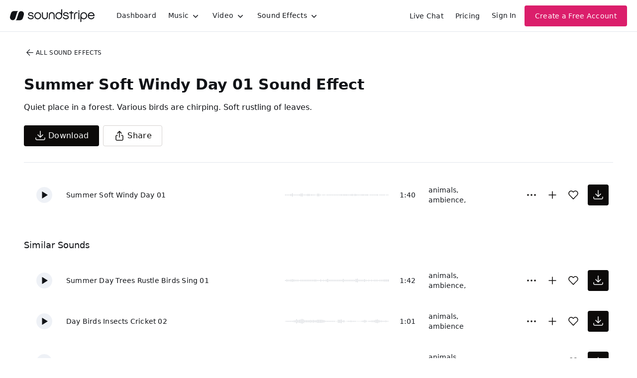

--- FILE ---
content_type: text/html
request_url: https://js.chargebee.com/assets/cbjs-2025.12.23-13.54/v2/master.html?site=soundstripe&env=production
body_size: -2386
content:
<!DOCTYPE html>
<html>
  <head>
    <meta charset="UTF-8">
    <title>Chargebee</title>
  <script nonce="c4BoqInPsFZoZUzG0kkSrQlJ" type="text/javascript" src="https://js.chargebee.com/assets/cbjs-2025.12.23-13.54/v2/master-848cee7e8d75ca3d28ad.js"></script><script nonce="c4BoqInPsFZoZUzG0kkSrQlJ">window._hp_csp_nonce = "c4BoqInPsFZoZUzG0kkSrQlJ"</script>
</head>
  <body>
  </body>
</html>

--- FILE ---
content_type: image/svg+xml
request_url: https://cdn.soundstripe.com/uploads/sound_effect/61224/waveform_base_ATMO_FOREST_Summer_Soft_Windy_Day_01.svg?token=2082776494_c7093979546f995b247eca44c3add085c9bad3818a5b21348d9f7cad10ef96f9
body_size: 3281
content:
<svg xmlns="http://www.w3.org/2000/svg" xmlns:xlink="http://www.w3/org/1999/xlink" viewBox="0 0 225 38" preserveAspectRatio="none" width="100%" height="100%" fill="#C4C8CE"><g id="waveform-f75242bc-24d0-4d46-9950-fc707654001c"><rect x="0" y="18.0" width="1" height="2"/><rect x="3" y="18.0" width="1" height="2"/><rect x="6" y="18.0" width="1" height="2"/><rect x="9" y="18.0" width="1" height="2"/><rect x="12" y="17.0" width="1" height="4"/><rect x="15" y="16.0" width="1" height="6"/><rect x="18" y="18.0" width="1" height="2"/><rect x="21" y="18.0" width="1" height="2"/><rect x="24" y="18.0" width="1" height="2"/><rect x="27" y="18.0" width="1" height="2"/><rect x="30" y="17.5" width="1" height="3"/><rect x="33" y="16.5" width="1" height="5"/><rect x="36" y="16.0" width="1" height="6"/><rect x="39" y="18.0" width="1" height="2"/><rect x="42" y="18.0" width="1" height="2"/><rect x="45" y="18.0" width="1" height="2"/><rect x="48" y="17.0" width="1" height="4"/><rect x="51" y="17.0" width="1" height="4"/><rect x="54" y="18.0" width="1" height="2"/><rect x="57" y="17.5" width="1" height="3"/><rect x="60" y="18.0" width="1" height="2"/><rect x="63" y="18.0" width="1" height="2"/><rect x="66" y="18.5" width="1" height="1"/><rect x="69" y="16.5" width="1" height="5"/><rect x="72" y="16.5" width="1" height="5"/><rect x="75" y="18.0" width="1" height="2"/><rect x="78" y="18.5" width="1" height="1"/><rect x="81" y="18.0" width="1" height="2"/><rect x="84" y="18.0" width="1" height="2"/><rect x="87" y="18.5" width="1" height="1"/><rect x="90" y="18.0" width="1" height="2"/><rect x="93" y="18.0" width="1" height="2"/><rect x="96" y="18.0" width="1" height="2"/><rect x="99" y="18.0" width="1" height="2"/><rect x="102" y="18.0" width="1" height="2"/><rect x="105" y="18.0" width="1" height="2"/><rect x="108" y="18.0" width="1" height="2"/><rect x="111" y="18.0" width="1" height="2"/><rect x="114" y="18.0" width="1" height="2"/><rect x="117" y="18.0" width="1" height="2"/><rect x="120" y="17.5" width="1" height="3"/><rect x="123" y="18.0" width="1" height="2"/><rect x="126" y="17.5" width="1" height="3"/><rect x="129" y="17.5" width="1" height="3"/><rect x="132" y="17.5" width="1" height="3"/><rect x="135" y="18.0" width="1" height="2"/><rect x="138" y="18.0" width="1" height="2"/><rect x="141" y="17.5" width="1" height="3"/><rect x="144" y="17.0" width="1" height="4"/><rect x="147" y="18.0" width="1" height="2"/><rect x="150" y="17.0" width="1" height="4"/><rect x="153" y="17.5" width="1" height="3"/><rect x="156" y="18.0" width="1" height="2"/><rect x="159" y="18.0" width="1" height="2"/><rect x="162" y="18.0" width="1" height="2"/><rect x="165" y="17.5" width="1" height="3"/><rect x="168" y="17.5" width="1" height="3"/><rect x="171" y="18.0" width="1" height="2"/><rect x="174" y="17.5" width="1" height="3"/><rect x="177" y="17.5" width="1" height="3"/><rect x="180" y="18.5" width="1" height="1"/><rect x="183" y="18.0" width="1" height="2"/><rect x="186" y="18.0" width="1" height="2"/><rect x="189" y="18.0" width="1" height="2"/><rect x="192" y="18.0" width="1" height="2"/><rect x="195" y="18.0" width="1" height="2"/><rect x="198" y="17.5" width="1" height="3"/><rect x="201" y="18.5" width="1" height="1"/><rect x="204" y="18.0" width="1" height="2"/><rect x="207" y="18.0" width="1" height="2"/><rect x="210" y="18.0" width="1" height="2"/><rect x="213" y="18.0" width="1" height="2"/><rect x="216" y="18.5" width="1" height="1"/><rect x="219" y="18.0" width="1" height="2"/><rect x="222" y="18.5" width="1" height="1"/></g></svg>


--- FILE ---
content_type: image/svg+xml
request_url: https://cdn.soundstripe.com/uploads/sound_effect/5292/waveform_base_ATMO_FOREST_Day_Birds_Insects_Cricket_01.svg?token=2082758691_5bf7d0b26b05aebe9d3b504373e4ded508401d96265a82024082a388130ef552
body_size: 3146
content:
<svg xmlns="http://www.w3.org/2000/svg" xmlns:xlink="http://www.w3/org/1999/xlink" viewBox="0 0 225 38" preserveAspectRatio="none" width="100%" height="100%" fill="#C4C8CE"><g id="waveform-941b5017-3704-4679-ae94-4dfa0dc6c8de"><rect x="0" y="18.5" width="1" height="1"/><rect x="3" y="18.5" width="1" height="1"/><rect x="6" y="18.5" width="1" height="1"/><rect x="9" y="18.5" width="1" height="1"/><rect x="12" y="18.0" width="1" height="2"/><rect x="15" y="17.0" width="1" height="4"/><rect x="18" y="17.0" width="1" height="4"/><rect x="21" y="18.0" width="1" height="2"/><rect x="24" y="17.5" width="1" height="3"/><rect x="27" y="17.5" width="1" height="3"/><rect x="30" y="18.0" width="1" height="2"/><rect x="33" y="18.0" width="1" height="2"/><rect x="36" y="17.5" width="1" height="3"/><rect x="39" y="18.0" width="1" height="2"/><rect x="42" y="17.5" width="1" height="3"/><rect x="45" y="17.5" width="1" height="3"/><rect x="48" y="18.0" width="1" height="2"/><rect x="51" y="17.5" width="1" height="3"/><rect x="54" y="17.0" width="1" height="4"/><rect x="57" y="17.5" width="1" height="3"/><rect x="60" y="17.5" width="1" height="3"/><rect x="63" y="17.5" width="1" height="3"/><rect x="66" y="18.0" width="1" height="2"/><rect x="69" y="17.5" width="1" height="3"/><rect x="72" y="17.5" width="1" height="3"/><rect x="75" y="17.5" width="1" height="3"/><rect x="78" y="17.5" width="1" height="3"/><rect x="81" y="17.5" width="1" height="3"/><rect x="84" y="17.5" width="1" height="3"/><rect x="87" y="17.5" width="1" height="3"/><rect x="90" y="17.5" width="1" height="3"/><rect x="93" y="17.0" width="1" height="4"/><rect x="96" y="17.0" width="1" height="4"/><rect x="99" y="17.5" width="1" height="3"/><rect x="102" y="17.5" width="1" height="3"/><rect x="105" y="16.0" width="1" height="6"/><rect x="108" y="17.0" width="1" height="4"/><rect x="111" y="17.5" width="1" height="3"/><rect x="114" y="17.0" width="1" height="4"/><rect x="117" y="17.5" width="1" height="3"/><rect x="120" y="18.0" width="1" height="2"/><rect x="123" y="17.5" width="1" height="3"/><rect x="126" y="17.5" width="1" height="3"/><rect x="129" y="17.5" width="1" height="3"/><rect x="132" y="18.0" width="1" height="2"/><rect x="135" y="18.0" width="1" height="2"/><rect x="138" y="17.5" width="1" height="3"/><rect x="141" y="17.5" width="1" height="3"/><rect x="144" y="17.5" width="1" height="3"/><rect x="147" y="17.5" width="1" height="3"/><rect x="150" y="17.5" width="1" height="3"/><rect x="153" y="17.5" width="1" height="3"/><rect x="156" y="17.5" width="1" height="3"/><rect x="159" y="18.5" width="1" height="1"/><rect x="162" y="18.0" width="1" height="2"/><rect x="165" y="18.0" width="1" height="2"/><rect x="168" y="17.0" width="1" height="4"/><rect x="171" y="17.0" width="1" height="4"/><rect x="174" y="17.0" width="1" height="4"/><rect x="177" y="16.0" width="1" height="6"/><rect x="180" y="17.5" width="1" height="3"/><rect x="183" y="18.0" width="1" height="2"/><rect x="186" y="18.0" width="1" height="2"/><rect x="189" y="18.5" width="1" height="1"/><rect x="192" y="18.5" width="1" height="1"/><rect x="195" y="18.5" width="1" height="1"/><rect x="198" y="18.5" width="1" height="1"/><rect x="201" y="18.5" width="1" height="1"/><rect x="204" y="18.5" width="1" height="1"/><rect x="207" y="18.5" width="1" height="1"/><rect x="210" y="18.5" width="1" height="1"/><rect x="213" y="18.5" width="1" height="1"/><rect x="216" y="18.5" width="1" height="1"/><rect x="219" y="18.5" width="1" height="1"/><rect x="222" y="18.5" width="1" height="1"/></g></svg>


--- FILE ---
content_type: image/svg+xml
request_url: https://cdn.soundstripe.com/uploads/sound_effect/48227/waveform_base_ATMO_FOREST_Day_Calm_Birds_And_Soft_Wind_01.svg?token=2082760445_ed971ed21c3650dcefc23cc77ee97e945ffb8e813db2f8eb5a33e53bcce09166
body_size: 3234
content:
<svg xmlns="http://www.w3.org/2000/svg" xmlns:xlink="http://www.w3/org/1999/xlink" viewBox="0 0 225 38" preserveAspectRatio="none" width="100%" height="100%" fill="#C4C8CE"><g id="waveform-03154846-7119-4d18-ad93-f94140e98ef8"><rect x="0" y="18.5" width="1" height="1"/><rect x="3" y="17.5" width="1" height="3"/><rect x="6" y="16.0" width="1" height="6"/><rect x="9" y="17.5" width="1" height="3"/><rect x="12" y="18.5" width="1" height="1"/><rect x="15" y="17.5" width="1" height="3"/><rect x="18" y="17.0" width="1" height="4"/><rect x="21" y="17.0" width="1" height="4"/><rect x="24" y="18.5" width="1" height="1"/><rect x="27" y="18.5" width="1" height="1"/><rect x="30" y="17.5" width="1" height="3"/><rect x="33" y="17.0" width="1" height="4"/><rect x="36" y="18.5" width="1" height="1"/><rect x="39" y="18.5" width="1" height="1"/><rect x="42" y="18.5" width="1" height="1"/><rect x="45" y="16.0" width="1" height="6"/><rect x="48" y="16.5" width="1" height="5"/><rect x="51" y="18.5" width="1" height="1"/><rect x="54" y="18.5" width="1" height="1"/><rect x="57" y="18.5" width="1" height="1"/><rect x="60" y="17.5" width="1" height="3"/><rect x="63" y="16.0" width="1" height="6"/><rect x="66" y="18.0" width="1" height="2"/><rect x="69" y="18.5" width="1" height="1"/><rect x="72" y="18.5" width="1" height="1"/><rect x="75" y="16.5" width="1" height="5"/><rect x="78" y="17.0" width="1" height="4"/><rect x="81" y="18.5" width="1" height="1"/><rect x="84" y="18.5" width="1" height="1"/><rect x="87" y="16.5" width="1" height="5"/><rect x="90" y="17.5" width="1" height="3"/><rect x="93" y="18.5" width="1" height="1"/><rect x="96" y="18.5" width="1" height="1"/><rect x="99" y="16.5" width="1" height="5"/><rect x="102" y="16.5" width="1" height="5"/><rect x="105" y="17.0" width="1" height="4"/><rect x="108" y="18.5" width="1" height="1"/><rect x="111" y="18.5" width="1" height="1"/><rect x="114" y="18.5" width="1" height="1"/><rect x="117" y="18.5" width="1" height="1"/><rect x="120" y="15.0" width="1" height="8"/><rect x="123" y="16.5" width="1" height="5"/><rect x="126" y="18.5" width="1" height="1"/><rect x="129" y="18.5" width="1" height="1"/><rect x="132" y="17.0" width="1" height="4"/><rect x="135" y="16.0" width="1" height="6"/><rect x="138" y="17.5" width="1" height="3"/><rect x="141" y="17.0" width="1" height="4"/><rect x="144" y="18.5" width="1" height="1"/><rect x="147" y="18.5" width="1" height="1"/><rect x="150" y="17.5" width="1" height="3"/><rect x="153" y="17.0" width="1" height="4"/><rect x="156" y="17.0" width="1" height="4"/><rect x="159" y="18.5" width="1" height="1"/><rect x="162" y="16.5" width="1" height="5"/><rect x="165" y="16.0" width="1" height="6"/><rect x="168" y="18.5" width="1" height="1"/><rect x="171" y="18.5" width="1" height="1"/><rect x="174" y="15.5" width="1" height="7"/><rect x="177" y="17.5" width="1" height="3"/><rect x="180" y="18.5" width="1" height="1"/><rect x="183" y="18.5" width="1" height="1"/><rect x="186" y="16.5" width="1" height="5"/><rect x="189" y="16.0" width="1" height="6"/><rect x="192" y="18.5" width="1" height="1"/><rect x="195" y="18.0" width="1" height="2"/><rect x="198" y="16.0" width="1" height="6"/><rect x="201" y="17.5" width="1" height="3"/><rect x="204" y="18.0" width="1" height="2"/><rect x="207" y="18.5" width="1" height="1"/><rect x="210" y="18.5" width="1" height="1"/><rect x="213" y="15.5" width="1" height="7"/><rect x="216" y="16.5" width="1" height="5"/><rect x="219" y="18.0" width="1" height="2"/><rect x="222" y="18.5" width="1" height="1"/></g></svg>


--- FILE ---
content_type: image/svg+xml
request_url: https://cdn.soundstripe.com/uploads/sound_effect/5293/waveform_base_ATMO_FOREST_Day_Birds_Insects_Cricket_02.svg?token=2082758691_ab599212c2795d4f4733da6a7d409782e6e496eb045512e765e398cc4739edff
body_size: 3153
content:
<svg xmlns="http://www.w3.org/2000/svg" xmlns:xlink="http://www.w3/org/1999/xlink" viewBox="0 0 225 38" preserveAspectRatio="none" width="100%" height="100%" fill="#C4C8CE"><g id="waveform-104a8d90-75e0-40e2-af99-4791384d3e2a"><rect x="0" y="18.5" width="1" height="1"/><rect x="3" y="18.0" width="1" height="2"/><rect x="6" y="18.0" width="1" height="2"/><rect x="9" y="18.0" width="1" height="2"/><rect x="12" y="18.0" width="1" height="2"/><rect x="15" y="18.0" width="1" height="2"/><rect x="18" y="17.5" width="1" height="3"/><rect x="21" y="17.0" width="1" height="4"/><rect x="24" y="15.0" width="1" height="8"/><rect x="27" y="16.5" width="1" height="5"/><rect x="30" y="16.0" width="1" height="6"/><rect x="33" y="15.5" width="1" height="7"/><rect x="36" y="14.5" width="1" height="9"/><rect x="39" y="15.5" width="1" height="7"/><rect x="42" y="17.0" width="1" height="4"/><rect x="45" y="17.0" width="1" height="4"/><rect x="48" y="17.0" width="1" height="4"/><rect x="51" y="17.0" width="1" height="4"/><rect x="54" y="16.5" width="1" height="5"/><rect x="57" y="17.0" width="1" height="4"/><rect x="60" y="16.5" width="1" height="5"/><rect x="63" y="17.0" width="1" height="4"/><rect x="66" y="17.0" width="1" height="4"/><rect x="69" y="16.0" width="1" height="6"/><rect x="72" y="16.0" width="1" height="6"/><rect x="75" y="16.0" width="1" height="6"/><rect x="78" y="16.0" width="1" height="6"/><rect x="81" y="16.5" width="1" height="5"/><rect x="84" y="17.0" width="1" height="4"/><rect x="87" y="18.0" width="1" height="2"/><rect x="90" y="18.0" width="1" height="2"/><rect x="93" y="18.0" width="1" height="2"/><rect x="96" y="18.0" width="1" height="2"/><rect x="99" y="18.0" width="1" height="2"/><rect x="102" y="18.0" width="1" height="2"/><rect x="105" y="18.0" width="1" height="2"/><rect x="108" y="18.5" width="1" height="1"/><rect x="111" y="18.5" width="1" height="1"/><rect x="114" y="16.0" width="1" height="6"/><rect x="117" y="16.0" width="1" height="6"/><rect x="120" y="15.5" width="1" height="7"/><rect x="123" y="17.5" width="1" height="3"/><rect x="126" y="17.0" width="1" height="4"/><rect x="129" y="18.5" width="1" height="1"/><rect x="132" y="18.5" width="1" height="1"/><rect x="135" y="18.0" width="1" height="2"/><rect x="138" y="18.0" width="1" height="2"/><rect x="141" y="17.5" width="1" height="3"/><rect x="144" y="18.0" width="1" height="2"/><rect x="147" y="18.0" width="1" height="2"/><rect x="150" y="18.0" width="1" height="2"/><rect x="153" y="18.5" width="1" height="1"/><rect x="156" y="18.5" width="1" height="1"/><rect x="159" y="18.5" width="1" height="1"/><rect x="162" y="18.5" width="1" height="1"/><rect x="165" y="18.0" width="1" height="2"/><rect x="168" y="17.5" width="1" height="3"/><rect x="171" y="16.5" width="1" height="5"/><rect x="174" y="17.5" width="1" height="3"/><rect x="177" y="18.5" width="1" height="1"/><rect x="180" y="18.0" width="1" height="2"/><rect x="183" y="18.0" width="1" height="2"/><rect x="186" y="17.5" width="1" height="3"/><rect x="189" y="17.5" width="1" height="3"/><rect x="192" y="17.0" width="1" height="4"/><rect x="195" y="16.0" width="1" height="6"/><rect x="198" y="15.5" width="1" height="7"/><rect x="201" y="16.5" width="1" height="5"/><rect x="204" y="17.5" width="1" height="3"/><rect x="207" y="17.5" width="1" height="3"/><rect x="210" y="18.0" width="1" height="2"/><rect x="213" y="18.0" width="1" height="2"/><rect x="216" y="17.5" width="1" height="3"/><rect x="219" y="18.0" width="1" height="2"/><rect x="222" y="18.5" width="1" height="1"/></g></svg>


--- FILE ---
content_type: image/svg+xml
request_url: https://cdn.soundstripe.com/uploads/sound_effect/61223/waveform_base_ATMO_FOREST_Summer_Day_Trees_Rustle_Birds_Sing_01.svg?token=2082761033_b148836759e85d5343667991dd6ca5deca5e1a451943a4d38eff4dda66cd5884
body_size: 3140
content:
<svg xmlns="http://www.w3.org/2000/svg" xmlns:xlink="http://www.w3/org/1999/xlink" viewBox="0 0 222 38" preserveAspectRatio="none" width="100%" height="100%" fill="#C4C8CE"><g id="waveform-2d4ac66c-db14-4600-a630-ace026e5f45b"><rect x="0" y="18.0" width="1" height="2"/><rect x="3" y="17.0" width="1" height="4"/><rect x="6" y="17.5" width="1" height="3"/><rect x="9" y="17.5" width="1" height="3"/><rect x="12" y="17.0" width="1" height="4"/><rect x="15" y="16.5" width="1" height="5"/><rect x="18" y="17.0" width="1" height="4"/><rect x="21" y="17.5" width="1" height="3"/><rect x="24" y="17.5" width="1" height="3"/><rect x="27" y="17.5" width="1" height="3"/><rect x="30" y="18.0" width="1" height="2"/><rect x="33" y="17.5" width="1" height="3"/><rect x="36" y="17.5" width="1" height="3"/><rect x="39" y="17.5" width="1" height="3"/><rect x="42" y="17.5" width="1" height="3"/><rect x="45" y="17.5" width="1" height="3"/><rect x="48" y="17.5" width="1" height="3"/><rect x="51" y="17.5" width="1" height="3"/><rect x="54" y="17.5" width="1" height="3"/><rect x="57" y="17.5" width="1" height="3"/><rect x="60" y="17.5" width="1" height="3"/><rect x="63" y="17.0" width="1" height="4"/><rect x="66" y="17.5" width="1" height="3"/><rect x="69" y="18.0" width="1" height="2"/><rect x="72" y="18.0" width="1" height="2"/><rect x="75" y="17.0" width="1" height="4"/><rect x="78" y="18.0" width="1" height="2"/><rect x="81" y="17.5" width="1" height="3"/><rect x="84" y="18.0" width="1" height="2"/><rect x="87" y="17.0" width="1" height="4"/><rect x="90" y="16.0" width="1" height="6"/><rect x="93" y="17.5" width="1" height="3"/><rect x="96" y="17.5" width="1" height="3"/><rect x="99" y="17.5" width="1" height="3"/><rect x="102" y="17.5" width="1" height="3"/><rect x="105" y="17.5" width="1" height="3"/><rect x="108" y="17.5" width="1" height="3"/><rect x="111" y="17.5" width="1" height="3"/><rect x="114" y="17.5" width="1" height="3"/><rect x="117" y="17.5" width="1" height="3"/><rect x="120" y="17.5" width="1" height="3"/><rect x="123" y="16.0" width="1" height="6"/><rect x="126" y="17.5" width="1" height="3"/><rect x="129" y="17.5" width="1" height="3"/><rect x="132" y="17.5" width="1" height="3"/><rect x="135" y="17.5" width="1" height="3"/><rect x="138" y="17.5" width="1" height="3"/><rect x="141" y="17.5" width="1" height="3"/><rect x="144" y="17.5" width="1" height="3"/><rect x="147" y="17.5" width="1" height="3"/><rect x="150" y="16.0" width="1" height="6"/><rect x="153" y="15.5" width="1" height="7"/><rect x="156" y="17.5" width="1" height="3"/><rect x="159" y="17.5" width="1" height="3"/><rect x="162" y="17.5" width="1" height="3"/><rect x="165" y="17.5" width="1" height="3"/><rect x="168" y="16.5" width="1" height="5"/><rect x="171" y="17.5" width="1" height="3"/><rect x="174" y="18.0" width="1" height="2"/><rect x="177" y="17.5" width="1" height="3"/><rect x="180" y="18.0" width="1" height="2"/><rect x="183" y="17.5" width="1" height="3"/><rect x="186" y="18.0" width="1" height="2"/><rect x="189" y="17.5" width="1" height="3"/><rect x="192" y="17.5" width="1" height="3"/><rect x="195" y="17.5" width="1" height="3"/><rect x="198" y="18.0" width="1" height="2"/><rect x="201" y="17.5" width="1" height="3"/><rect x="204" y="17.5" width="1" height="3"/><rect x="207" y="17.5" width="1" height="3"/><rect x="210" y="17.0" width="1" height="4"/><rect x="213" y="17.0" width="1" height="4"/><rect x="216" y="17.0" width="1" height="4"/><rect x="219" y="17.0" width="1" height="4"/></g></svg>


--- FILE ---
content_type: image/svg+xml
request_url: https://cdn.soundstripe.com/uploads/sound_effect/48228/waveform_base_ATMO_FOREST_Day_Calm_Birds_And_Soft_Wind_Occasional_Insets_01.svg?token=2082760445_c9cf70bd07a894c85d9c75516d30a4f7f020be94ce0aa0e736336f5a4abb10f3
body_size: 3144
content:
<svg xmlns="http://www.w3.org/2000/svg" xmlns:xlink="http://www.w3/org/1999/xlink" viewBox="0 0 225 38" preserveAspectRatio="none" width="100%" height="100%" fill="#C4C8CE"><g id="waveform-ded2a16a-9452-4b8b-883e-f6f0e66d3ca3"><rect x="0" y="18.5" width="1" height="1"/><rect x="3" y="18.0" width="1" height="2"/><rect x="6" y="17.0" width="1" height="4"/><rect x="9" y="18.5" width="1" height="1"/><rect x="12" y="18.5" width="1" height="1"/><rect x="15" y="17.0" width="1" height="4"/><rect x="18" y="17.0" width="1" height="4"/><rect x="21" y="18.0" width="1" height="2"/><rect x="24" y="18.5" width="1" height="1"/><rect x="27" y="16.5" width="1" height="5"/><rect x="30" y="17.5" width="1" height="3"/><rect x="33" y="18.5" width="1" height="1"/><rect x="36" y="16.5" width="1" height="5"/><rect x="39" y="17.0" width="1" height="4"/><rect x="42" y="16.0" width="1" height="6"/><rect x="45" y="16.5" width="1" height="5"/><rect x="48" y="18.0" width="1" height="2"/><rect x="51" y="16.0" width="1" height="6"/><rect x="54" y="18.0" width="1" height="2"/><rect x="57" y="17.0" width="1" height="4"/><rect x="60" y="15.5" width="1" height="7"/><rect x="63" y="18.5" width="1" height="1"/><rect x="66" y="18.5" width="1" height="1"/><rect x="69" y="17.0" width="1" height="4"/><rect x="72" y="18.5" width="1" height="1"/><rect x="75" y="15.5" width="1" height="7"/><rect x="78" y="17.5" width="1" height="3"/><rect x="81" y="18.5" width="1" height="1"/><rect x="84" y="15.5" width="1" height="7"/><rect x="87" y="18.5" width="1" height="1"/><rect x="90" y="18.5" width="1" height="1"/><rect x="93" y="16.5" width="1" height="5"/><rect x="96" y="18.0" width="1" height="2"/><rect x="99" y="18.5" width="1" height="1"/><rect x="102" y="16.5" width="1" height="5"/><rect x="105" y="16.0" width="1" height="6"/><rect x="108" y="16.5" width="1" height="5"/><rect x="111" y="17.0" width="1" height="4"/><rect x="114" y="18.5" width="1" height="1"/><rect x="117" y="18.0" width="1" height="2"/><rect x="120" y="14.5" width="1" height="9"/><rect x="123" y="18.5" width="1" height="1"/><rect x="126" y="15.5" width="1" height="7"/><rect x="129" y="18.5" width="1" height="1"/><rect x="132" y="16.0" width="1" height="6"/><rect x="135" y="17.5" width="1" height="3"/><rect x="138" y="16.5" width="1" height="5"/><rect x="141" y="18.0" width="1" height="2"/><rect x="144" y="16.5" width="1" height="5"/><rect x="147" y="17.0" width="1" height="4"/><rect x="150" y="18.5" width="1" height="1"/><rect x="153" y="16.5" width="1" height="5"/><rect x="156" y="16.5" width="1" height="5"/><rect x="159" y="17.0" width="1" height="4"/><rect x="162" y="16.5" width="1" height="5"/><rect x="165" y="18.5" width="1" height="1"/><rect x="168" y="18.5" width="1" height="1"/><rect x="171" y="15.5" width="1" height="7"/><rect x="174" y="17.0" width="1" height="4"/><rect x="177" y="18.0" width="1" height="2"/><rect x="180" y="18.5" width="1" height="1"/><rect x="183" y="16.5" width="1" height="5"/><rect x="186" y="15.5" width="1" height="7"/><rect x="189" y="18.5" width="1" height="1"/><rect x="192" y="17.5" width="1" height="3"/><rect x="195" y="17.0" width="1" height="4"/><rect x="198" y="18.0" width="1" height="2"/><rect x="201" y="18.5" width="1" height="1"/><rect x="204" y="16.0" width="1" height="6"/><rect x="207" y="18.0" width="1" height="2"/><rect x="210" y="18.5" width="1" height="1"/><rect x="213" y="16.5" width="1" height="5"/><rect x="216" y="15.5" width="1" height="7"/><rect x="219" y="18.5" width="1" height="1"/><rect x="222" y="18.5" width="1" height="1"/></g></svg>
